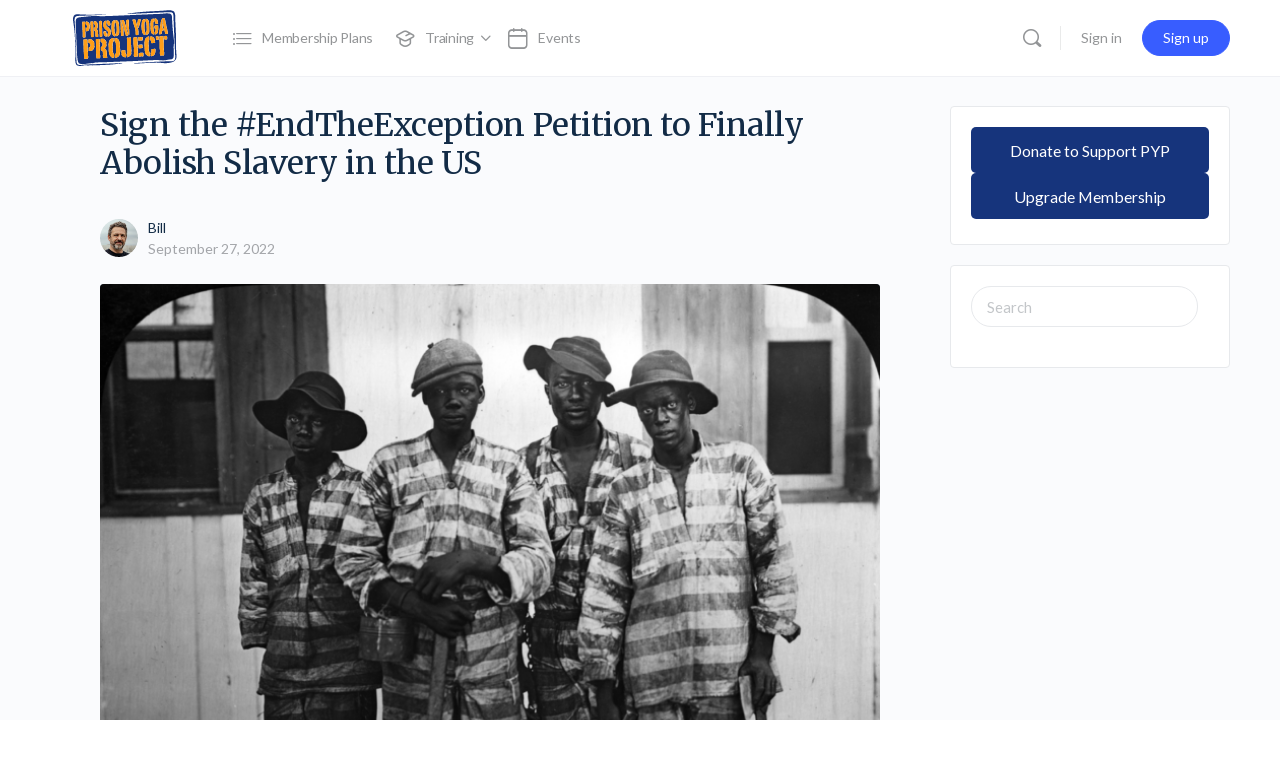

--- FILE ---
content_type: text/css
request_url: https://community.prisonyoga.org/wp-content/plugins/wpforo/themes/2022/integration/buddypress/style.css?ver=2.4.13
body_size: 733
content:
/*
* wpForo Style for BuddyPress Integration
* @since: 1.4.8
* @package: Classic
*/

#buddypress .wpforo-activity { padding: 20px;}
#buddypress .wpforo-activity table,
#buddypress .wpforo-activity td,
#buddypress .wpforo-activity th,
#buddypress .wpforo-activity td a,
#buddypress .wpforo-activity td a,
#buddypress .wpforo-activity th p,
#buddypress .wpforo-activity td p{margin: 0;padding: 0;border: 0; vertical-align: baseline; font-size: 14px;}
#buddypress .wpforo-activity td .dashicons-admin-comments,
#buddypress .wpforo-activity td .dashicons-format-chat,
#buddypress .wpforo-activity td .dashicons-thumbs-up,
#buddypress .wpforo-activity td .dashicons-category{font-size: 24px; line-height: 20px; color: #888888; vertical-align: middle; margin: 0px 7px 0px 0px;}
#buddypress .wpforo-activity td .dashicons-thumbs-up{line-height: 14px;}
#buddypress .wpforo-activity td .dashicons-category{line-height: 15px;}
#buddypress .wpforo-activity table{ padding-top: 10px; }
#buddypress .wpforo-activity table td{ padding: 15px 10px 10px 10px; border-bottom: 1px solid #ddd; font-size: 14px; line-height: 18px;}
#buddypress .wpforo-activity table td:first-child{padding-left:20px;}
#buddypress .wpforo-activity table td:last-child{padding-right:20px;}
#buddypress .wpforo-activity tr:nth-child(even) {background-color: transparent}
#buddypress .wpforo-activity tr:nth-child(odd) {background-color: #F9F9F9;}
#buddypress .wpforo-activity .wpf-item-title{font-size:17px}
#buddypress .wpforo-activity .wpf-activity-title p{ margin: 7px 0px 3px 0px;}
#buddypress .wpforo-activity .wpf-activity-foot{ text-align: right; border-bottom: 1px solid #ddd; display: inline-block; float: right;}
#buddypress .wpforo-activity .wpf-activity-posts{font-size: 14px; text-transform: lowercase;}
#buddypress .wpforo-activity .wpf-activity-date{font-size: 14px; text-transform: lowercase; text-align: right;}
#buddypress .wpforo-activity .wpf-activity-unsb{text-align: right;}
#buddypress .wpforo-activity .wpf-post-excerpt{ width: 100%; font-size: 12px; line-height: 18px; padding: 5px 0px;}
#buddypress .wpforo-activity .wpf-activity-users{ vertical-align: middle;}
#buddypress .wpforo-activity .wpf-activity-users a{display: inline-block;}
#buddypress .wpforo-activity .wpf-activity-users img{ max-width: 30px; margin-right: 5px; line-height: 26px; background-color: #ffffff; padding: 1px; border: 1px solid #cccccc;}
#buddypress .wpforo-activity .wpf-activity-users span{ display: inline-block; line-height: 16px; }
#buddypress #wpforo-topics.wpforo-activity .wpf-activity-title{ width: 50%;}
#buddypress #wpforo-posts.wpforo-activity .wpf-activity-title{ width: 60%;}
#buddypress #wpforo-liked-posts.wpforo-activity .wpf-activity-title{ width: 60%;}
#buddypress #wpforo-topics.wpforo-activity table td{ vertical-align: middle;}
#buddypress .wpforo-activity .wpf-navi {margin:15px 0px;}
#buddypress .wpforo-activity .wpf-navi.wpf-navi-topic-top{margin-top:-25px;}
#buddypress .wpforo-activity .wpf-navi.wpf-navi-post-top{margin-top:-25px;}
#buddypress .wpforo-activity .wpf-navi .wpf-navi-wrap{white-space:nowrap; text-align:right;}
#buddypress .wpforo-activity .wpf-navi .wpf-navi-wrap .wpf-page-info{font-size:14px; line-height:16px; font-weight:normal; padding-right:5px;}
#buddypress .wpforo-activity .wpf-navi .wpf-navi-wrap .wpf-prev-button{padding:4px 15px; color:#fff; font-size:14px; cursor:pointer; line-height: 16px; background-color: #888888;}
#buddypress .wpforo-activity .wpf-navi .wpf-navi-wrap .wpf-next-button{padding:4px 15px; color:#fff; font-size:14px; cursor:pointer; line-height: 16px; background-color: #888888;}
#buddypress .wpforo-activity .wpf-navi .wpf-navi-wrap i.fa-chevron-left{font-size:10px;}
#buddypress .wpforo-activity .wpf-navi .wpf-navi-wrap i.fa-chevron-right{font-size:10px;}
#buddypress .wpforo-activity .wpf-navi select.wpf-navi-dropdown {appearance: none; width: auto; -webkit-appearance: none; -moz-appearance: none; font-size: 15px; line-height: 20px; padding: 2px 10px !important; margin: 0px 1px 0px 2px; cursor: pointer; border: 1px solid #999;}
#buddypress .wpforo-activity i{ display: inline-block; -webkit-font-smoothing: antialiased; font-family: dashicons; text-decoration: inherit; font-weight: 400; font-style: normal; -moz-transition: color .1s ease-in 0; -webkit-transition: color .1s ease-in 0; text-align: center;}
#buddypress .wpforo-activity i.fas.fa-chevron-left:before{content: "\f341";}
#buddypress .wpforo-activity i.fas.fa-chevron-right:before{content: "\f345";}
@media screen and (max-width:800px) {
    #buddypress .wpforo-activity th{display:block; text-align: left!important; padding: 10px!important; float: none; box-sizing: border-box; width: 100% !important; max-width: 100% !important; border-bottom: none!important;}
    #buddypress .wpforo-activity td{display:block; text-align: left!important; padding: 10px!important;float: none; box-sizing: border-box; width: 100% !important; max-width: 100% !important; border-bottom: none!important;}
    #buddypress .wpforo-activity table tr td:first-child{ padding-top:20px!important;}
    #buddypress .wpforo-activity table tr td:last-child{ border-bottom: 1px solid #cccccc!important;}
}

--- FILE ---
content_type: image/svg+xml
request_url: https://community.prisonyoga.org/wp-content/uploads/2020/05/logo-accent.svg
body_size: 21745
content:
<svg viewBox="0 0 112 60" xmlns="http://www.w3.org/2000/svg"><g fill="none" fill-rule="evenodd"><g fill="#16347c"><path d="m111.089523 49.9164238c-.247351.2076159-.126953.4958941-.148609.7454305-.174239 1.9980795-1.129868 3.473245-2.88298 4.4572848-1.947616 1.0929139-4.07702 1.5039735-6.259073 1.7167549-2.3421855.2286755-4.6732451.1982782-7.0142385-.1480132-2.7196689-.4021192-5.4691391-.3208609-8.2122516-.2650331-4.1022517.0834437-8.1905961.4150331-12.2849007.6387417-2.9388079.1605298-5.8809934.3023841-8.8621192.1629139.3514569-.3449007.773245-.3333775 1.1807285-.3514569 5.2875496-.2350332 10.5540397-.7837749 15.8403973-1.0533775 4.2268212-.2153643 8.4532451-.4345033 12.6816557-.6200663 3.4341059-.1509933 6.8656295-.3747019 10.3060925-.3198675.495497.0077483.988411-.0407285 1.479934-.1343046 1.489669-.284106 2.177285-.9327815 2.50649-2.4244371.21596-.9786755.169272-1.9716557.125166-2.9604636-.356027-8.0225166-.697351-16.0456291-1.087153-24.0663576-.306556-6.3071523-.547947-12.6164901-.781192-18.92622518-.020662-.56086093-.078278-1.12390728-.168477-1.67761589-.225695-1.38834438-1.149337-2.17966888-2.550397-2.30403974-2.716291-.24099338-5.4154967.04529801-8.122053.19013245-3.6987417.1978808-7.4008609.33397351-11.1015894.49748344-7.4006622.32622517-14.8023178.63675497-22.2015894.99238411-1.6515894.07927152-3.2968212.24834437-5.1286092.11503311.8249006-.4507947 1.599139-.38225165 2.3135761-.50562914 4.6649007-.80503311 9.3689404-1.28165562 14.0854967-1.67880794 5.6703974-.4776159 11.3451656-.82827815 17.0328477-.99695364 3.4045033-.10092716 6.7895364-.49649007 10.1833115-.76192053 1.623576-.12695365 3.250132.04708609 4.779934.60337748 1.110794.40370861 1.933708 1.21549669 2.332847 2.39125828.346292 1.01920529.431325 2.07278145.433113 3.13172185.00596 3.73251654.236424 7.45688744.397947 11.18344374.200463 4.621788.525894 9.2388079.557483 13.8665563.024437 3.5731788-.054636 7.147947.005563 10.7203311.038146 2.2694702.226689 4.5377483.562649 6.7883444z"/><path d="m91.9598344 31.760702c.1086755-1.2872186.1317219-2.4528477-.3284106-3.6478808-.9053642.3131126-1.9007284-.2145695-2.7921854.4066887.0824503 1.1278808.1627152 2.2269537.2435762 3.3333775.9896026.2495364 1.8830463-.0041722 2.8770198-.0921854zm8.7784766-4.1231126c-.618477.2763576-1.191258.1384768-1.7729799.0754967-.825894-.0892053-1.1729801.2874834-1.012053 1.1074172.10351.5280795.0878146 1.0382782.0333775 1.5641722-.0393377.3798675-.1374834.787947.2336424 1.2093377.8676159-.0137086 1.809338.2036424 2.749868-.2827152.095364-1.208543.190132-2.4049669-.231855-3.6737086zm-60.688609-11.2925166c.1954967-1.5558278-.1617219-3.1148344-.8837086-4.1894702-.4243709-.6309933-1.0577484-.8678145-1.754702-.9750993-.4118543-.0633775-.8012583.0109272-.9884106.5328477.1972848.5525165.3214569 1.1529139.1589404 1.7896689-.0941722.368543.0574172.7203973.2421854 1.0382781.3476821.5976159.6631788 1.2037748.6119206 1.9724503.9186754-.0097351 1.7664238.1682782 2.6137748-.1686755zm-7.2212583 6.7277484c-.1440397 1.1088079.0429139 2.2317218.3552318 3.3480795.3864238 1.380596 1.6929139 2.2025165 3.1827815 1.9515894v-2.8162252c-.9160928-.6282119-.7162252-1.6847682-.7742385-2.6763576-.7788079 0-1.4654304-.0057616-2.1518543.0033775-.1919205.0025827-.4013245-.0216557-.6119205.1895364zm37.5051656 14.3805298c.0919867 1.2071523-.0832451 2.354106.1448344 3.4807947 1.455894.1484106 2.7766888-.0427152 4.2554305-.2759603-.3913908-1.1980132-.050861-2.3868874-.2598676-3.6019867-1.4072185.1513907-2.7721192-.2423841-4.1403973.3971523zm4.403245-4.9601325c-.03-1.2268211.0480795-2.3656291-.083245-3.444437-.7519868-.5501325-1.3416557.0524503-1.9686755.0796688-.6997351.0301987-1.3331126-.3862251-2.0121855-.2580794-.3901986.3083443-.8725827.6170861-.67649 1.1245033.3135099.8119867.1748344 1.5961589-.01351 2.5698675 1.6285431.2634437 3.1571524.0778808 4.754106-.0715232zm16.372649-17.7901986c.2680133-.4825828.2342384-.9127153.0890066-1.2572186-.2469536-.585894-.2686092-1.1902649-.3649669-1.7956291-.2042384-1.2830464-.9578145-2.13913909-2.183841-2.57344372-.3943709-.13986755-.7833775-.15635762-1.1157616.14423841-.307947.27794702-.353245.63198675-.1855629.99536421.1343046.2910596.1019205.5674172.053841.8678146-.0637748.3977483.007351.7831788.2147683 1.1443709.443245.7720529.7692715 1.5880132.7935099 2.4520529.9478808.5046358 1.8095364.0045696 2.6990066.0224504zm-16.0611258 31.0325165c-1.1682119.1360927-2.4208609.1742384-3.6731126.2191391-.5109934.0182781-.7853642.3009934-.816755.8080132-.0202649.3296027-.0484768.6711259.0804636.9798676.1215894.292053.1190066.5523179.0419205.8592715-.2801324 1.1103974.1933113 1.6116556 1.2880133 1.2790729.8743708-.2656292 1.6861589-.3971524 2.5968874-.1186093.7152318.2189404 1.1459603-.2437748 1.0275497-.9860265-.1100663-.6898013-.1943047-1.3696689-.0707285-2.0652318.0603973-.3401324.0212583-.6635761-.4742384-.9754967zm-2.4733113-35.93960263c-.5241059.17900663-1.0708609.12198676-1.6275496.0762914-.8352318-.06854305-1.3277484.30496693-1.3356954 1.08874173-.0091391.9143046-.2698013 1.7401987-.5703974 2.5803973-.2215231.6186755-.4950993 1.3366888-.1813907 1.9249669.5376159 1.0076821.5507285 2.1494702 1.0019205 3.1601325.0959603.2141722-.0099337.5554967.3468875.6508609.338543-.3009934.4490066-.7066887.5469536-1.1219205.2328477-.9854305.4134437-1.9792053.7662914-2.9409934.1756291-.4786093.3653642-.9947682.4150331-1.5075497.09-.9294039.261457-1.8150993.7118543-2.6465563.2086093-.3852318.2382119-.8169536-.0739073-1.26437083zm15.4442384 25.33092713c.112053-.3977483.052649-.7674834-.0063576-1.1133775-.2811258-1.6537748-.2046357-3.3862251-1.7125828-4.6682781-1.0565563-.8982119-2.1466887-1.1189404-3.3842384-1.0688742-.3248344.4370861-.2892715.8256954-.1482119 1.2043709.1190066.3192715.2336424.6675497.1056954.9627814-.3415232.7881457.0013907 1.3869537.4066887 2.0119868.3369537.5193377.6470861 1.028543.4716556 1.7401987-.2487417 1.0082781.2640398 1.4934437 1.311457 1.3108609.6560265-.1142384 1.3078808-.1619205 1.9698675-.1182119.3327815.0218543.6621855.0190728.9860265-.261457zm.0313908-8.9549006c1.7930463-.0631788 3.0892053-1.4318543 3.1607284-3.3421192.0123179-.3278146-.0733112-.6844371.028212-.9790729.5813245-1.6903311.0731125-3.3951656.1122516-5.0902649.0009934-.0468874-.083245-.0959603-.1988742-.2207285-1.1733774.0568212-2.4194702.0003974-3.6981457.2449669-.3415231.9629802.1315232 1.8890066.014106 2.7723179.3180795.285298.7315232.044702 1.0841722.5080132.209404.912914.1869536 1.9633113-.3715232 2.960861-.1611258.2878808-.4293377.5582781-.3162914.9.1945033.5880794.2006623 1.1483443-.0077483 1.7300662-.0659603.1843709-.0095364.3959603.1931126.5159603zm-31.1600663 24.2948344c.2934437-2.2343046.2286755-2.7149007-.6206622-4.6841722-.1730464-.4015232-.2678146-.8060265-.1297351-1.2504636.1275497-.4090728.2237086-.8342384-.1370861-1.335298-1.3295364-.1239735-2.7131126-.1631126-4.0905298.1945033-.0286093 1.0043047-.1247682 1.8977484.2566887 2.7474835.1130464.2517218.157351.5080132.0325828.765894-.2791391.5775497-.0665563 1.0895364.194702 1.6013245.7410596 1.4515232 2.1586093 1.8093378 3.5562914 2.174106.3045695.0794702.6631788.0202649.9377483-.2133775zm27.7954967-8.783245c-.5640397.3850331-.8431788.9095364-.5896688 1.4084106.4631125.9109271.068543 1.5633774-.4094702 2.2563576-.3697351.5364238-.5686093 1.0950993-.2598676 1.75649.2018543.4331126.0953642.8986093-.0061589 1.3571524-.1732451.7813907.1706622 1.2309933.9139072 1.0233774 1.3833775-.3864238 2.7617881-.8066225 3.3971524-2.3696026.7156291-1.7606623.7954967-3.5578808.6564238-5.4464901-1.2681457-.279139-2.4739073.2529139-3.7023179.0143047zm-71.1278145-21.6323841c.7056953.8318543-.0158941 1.8057616.4974834 2.5807947.667947.10649 1.2504636.0727152 1.8270199-.1174173.3206622-.105894.6711258-.2280794.8133775-.5223178.4686754-.9709272 1.133841-1.8862252 1.1690066-3.0087418.0349669-1.1193377-.0278146-2.2420529-.0500662-3.3631788-.0331789-1.665894-1.1286755-2.5231788-2.4701325-3.1384768-.6143046-.2819205-1.2810596-.3208609-1.8099338.3228477.1543709.8996026-.1758278 1.844702.2751656 2.7433113.9987417.3629801 1.2101324 1.2445033 1.2504636 2.1437086.044702.9943708-.5080133 1.7366225-1.5023841 2.3594702zm46.8510596 6.7666887c.1450331-4.777351-.7466226-9.435298-.4019206-14.1252318.0240398-.3270199-.0061589-.6619867-.045894-.9890066-.0472848-.3884106-.1321192-.772053-.2131788-1.2290066-.8403974-.0445033-1.6444371.0109271-2.3737749.1776159-.3872185.3802649-.3818543.8020529-.2892715 1.1771523.3544371 1.4392053.2421855 2.8907285.1700663 4.3404636-.0635762 1.2802649.1509933 2.4931788.7060927 3.6506622.4154304.8660265.6534437 1.7918543.863841 2.7244371.2171523.9639735.411457 1.9337086.6558278 2.8905298.1275497.4992715.2370199 1.0396689.928212 1.3823841zm-6.5705961.9431126c.4978808-.4128477.4885431-.8658278.4201987-1.2786755-.277351-1.6770199-.1164238-3.3621854-.1364901-5.0431788-.0129139-1.0700662-.1986755-2.0785431-.6303973-3.0705298-.5189404-1.192649-.4050993-2.6012583-1.2095364-3.7094702-.0174835-.0240398-.022053-.0657616-.0168874-.0963576.1823841-1.0664901-.4994702-1.9611259-.5896689-2.9735762-.0381457-.428543-.3184768-.5821192-.696159-.6389404-.2636423.441457-.1480132.8376159-.0228476 1.2009934.1988741.5783444.2648344 1.1676159.1788079 1.7568874-.3071523 2.1013907.4601325 4.1966225.0196689 6.2976159-.0309934.1484106.037947.3262252.0884106.4813907.2193377.6731126.2821192 1.3438411.0963576 2.0423841-.074702.2807285-.1128477.6091391-.0423179.884106.2831126 1.1058278.2324503 2.2225828.1887417 3.3417218-.0160927.4090729.1368874.7031126.6445033.8944371.4875497-.3174834 1.1072186-.2310596 1.7076159-.0888079zm41.1548345-2.0318543c.3401324-1.1940398.249139-2.4530464.7043046-3.5608609.5201325-.3476822 1.1602649-.0371524 1.6943046-.4424504-.1611258-.7478145-.3258278-1.5129139-.4764238-2.212649-.232053-.2586755-.5648344-.2149669-.7454305-.5463576.0609934-1.544106.1225828-3.1629139-.173245-4.7698013-.2874834-1.5615894-.5690066-3.1223841-1.2337748-4.61503314-.9166888 5.39384104-1.7596689 10.77337744-2.4462914 16.25562914.9615894.0745033 1.8015894.0331788 2.6765563-.1084768zm-35.7500663 1.6486093c.0329802-1.3223842-.3180794-2.4522517-.7031125-3.5719868-.3423179-.9949669-.8117881-1.9571523-1.0484106-2.9749669-.3731126-1.604702-.7891391-3.1956954-1.2544371-4.7737748-.5199338-1.7634437-1.0768212-3.516159-1.6184106-5.2768212-.8344371-.1541722-1.6031126.0576159-2.3725828.0139073-.3121192.5519205-.1150331 1.0114569.0651656 1.4682119.1684768.4277483.48.8469536.494702 1.2776821.0309933.9248344.3943708 1.7294702.7174172 2.5509934.3506622.892053.6383443 1.7912583.7960927 2.7417218.1555629.936755.3027814 1.8804636.8229139 2.7248345.1978808.3214569.2284768.7492053.3204636 1.1322516.2068212.8622517.2489404 1.7757616.6794702 2.5674835.2270861.4176159.4249669.7984768.3657616 1.2939735-.0681457.5666225.264437.8449669.7889404.9421192.6296026.1166225 1.2377483-.0101325 1.9460264-.1156291zm-31.0309271-15.3991391c.053245 5.5835761.3103311 11.1045695.5910596 16.6778146.9160927-.0329802 1.7038411.1005298 2.4188742-.2358279.2992053-.4635099.2735761-.9355629.2298675-1.3895364-.1229801-1.2794702-.1237748-2.5553642-.1281457-3.8417881-.0109271-3.2670198-.2115894-6.5336424-.3512583-9.8000662-.0234437-.5493377-.1221854-1.0954967-.1845695-1.628543-.9075497-.2705961-1.7006622-.230861-2.5758278.217947zm-6.1515894 16.7451655c.1478146-5.4892053-.3069537-11.0098013-.5443709-16.5220529h-2.4872185c-.4009272.6898013-.2854967 1.3968874-.2362252 2.0771523.2340398 3.2360265.3621855 6.4754304.4045033 9.719404.0170861 1.3235761.0707285 2.6469536.1289404 3.9695364.015298.3480794-.0745033.7337086.2223179 1.0396689.5582782.0822516 1.1197351.0401324 1.68.0141059.2298676-.0107285.464106-.0301987.832053-.2978146zm56.5539735-2.0245033c1.0066887-.1031125 1.7566887-.5318543 2.3390066-1.2598013.645298-.8068212.898808-1.7612583.9246358-2.768543.0741059-2.878212-.2523179-5.7450994-.2711921-8.6231126-.0097351-1.4745696-.3536424-2.8978808-1.6037086-3.8970199-.58649-.46887416-1.1904636-.92761588-2.0401987-.62801323-.0524503.74582783-.1229801 1.43225163-.1392715 2.12006623-.0077483.3218543.0069537.6693377.2272848.9472848.6971523.879139.810596 1.9297351.8602649 2.9896688.0856291 1.8164901.1380795 3.6347682.2211258 5.4512583.0250331.5449669-.075894 1.0635099-.3117218 1.536755-.6564239 1.3172185-.6633775 2.6566887-.2062252 4.1314569zm-32.2601325 1.3527815c1.580265-.1221854 2.9354305-1.3160265 3.1074835-2.8881457.1503973-1.3736424.3770861-2.7615894.1855629-4.1515232-.1722516-1.2506622-.1660927-2.5056953-.2004636-3.7615232-.0252318-.9246357-.067947-1.8512582-.1617218-2.7707284-.1964901-1.926755-1.2619868-3.2485431-2.8645033-3.6206623-.290861-.0675497-.5876822-.1591391-.8763577.2356291 0 .5018544.0059603 1.0943047-.0019867 1.686755-.0063576.4728477.0490728.9256292.3474834 1.3140397.4160265.5413908.5564901 1.1733775.6874173 1.8301987.1829801.9156954.1945033 1.844106.2499337 2.7631788.1349007 2.2370861.3149007 4.4797351-.6178808 6.6413245-.367351.8513245-.4329139 1.8023841.1450331 2.721457zm-36.43231783-15.3347682c.12397353 2.6382119.28132453 5.1450993.34867553 7.6545695.0707284 2.638808.4780132 5.2708609.1758278 7.9186093-.0456954.4013245.0192715.7909271.3896026 1.1284768.7974835.0278146 1.6392716.1521854 2.4907947-.1545695.0158941-2.2432451.036755-4.4221192-.0701324-6.6025828-.1517881-3.1015232-.4484106-6.1990729-.3021854-9.3105298.0176821-.3737086.0200662-.7360927-.4915232-.9943709-.6792716.5721855-1.627351-.0580132-2.54105963.3603974zm35.51284773 15.2131788c0-.2245033-.0246358-.4235762.0041721-.6145033.1509934-1.0056954.1239735-1.956755-.5203311-2.8337086-.2894702-.3939735-.3343709-.9194702-.3961589-1.4143709-.329404-2.6380132-.2217219-5.2778146-.0449007-7.9180132.0107285-.1615232.0081457-.3528477.0917881-.4758279.7915232-1.1652317.3995364-2.4043708.3105298-3.6174834-.6115232-.2407947-1.1040397-.0578146-1.5345695.2658278-.9546358.7176159-1.632914 1.626159-1.7890729 2.8511921-.3786755 2.9658278-.3462914 5.9362251.0188742 8.8956953.1072847.8696027.3756953 1.7312583.5854967 2.5889404.2308609.944106.8644371 1.6956954 1.6992715 2.2337086.4694702.3025828.9639735.4170199 1.5749007.0385431zm32.183841-1.3078808c.0856291-1.2572186.3413245-2.5029139-.4887417-3.6292053-.1627152-.2205298-.1897351-.5610596-.2245033-.8529139-.3041722-2.5305298-.4905298-5.0686093-.3754967-7.6190066.0174834-.3905961.038543-.85351.2469536-1.1507285.8698014-1.2403311.4913245-2.5106623.2733775-3.79013246-.5753642-.11701987-.983841.04390728-1.4368212.32503311-1.0223841.63476825-1.4801324 1.60231785-1.6768212 2.68867545-.6615894 3.6542385-.5076159 7.2959603.2374172 10.9301325.2252981 1.0992715.839404 1.898543 1.5671524 2.6807285.549139.5904635 1.1461589.6953642 1.8774834.4174172zm8.9942384-17.53529802c-1.0623179.09437086-1.8884106.43331126-2.4909934 1.28105962-.5177483.7287417-.7643046 1.5196689-.7794039 2.4041722-.006755.3947682-.0051656.8068212-.1148345 1.1795364-.2610596.8868874-.1980794 1.7610596-.0401324 2.6469536.1452318.8149669.2737748 1.6339073.0341722 2.4544371-.0862252.2954305-.0164901.5902649-.028212.8839073-.0508609 1.2725166.4611259 2.4468874.6194702 3.6870199.1923179 1.507351 1.7525166 2.6610596 3.3204636 2.6058278.0852318-1.1560927.4156292-2.3185431-.3433112-3.4201987-.2209272-.3208609-.3123179-.7235761-.3590067-1.1203311-.2984106-2.5301325-.4011258-5.0711921-.3415231-7.6154305.0135099-.577947.1333112-1.1811258.5318543-1.6730463.2161589-.2668212.2483443-.6.2477483-.9379471-.0013907-.757947-.0403311-1.51052976-.2562914-2.37596022zm-16.66649 17.71311262c.2537086-.2338411.25649-.4839735.2497351-.7031126-.0494702-1.6156292.0397351-3.2346358-.1581457-4.8470861-.1470199-1.198808-.7901325-2.2269537-1.0845696-3.3760927-.6172847-2.4109272-1.2866225-4.8085431-1.9309271-7.2123179-.0450994-.1684768-.1297351-.299404-.3286093-.4571523-.8459603-.1905298-1.7564901-.0443047-2.6507285.0286092-.2898675.6890067-.2775496.6842385-.0681457 1.2284106.1406623.3657616.3836424.6810596.4440398 1.0895365.2602649 1.7620529.8894702 3.4388741 1.4996026 5.0821192.7690729 2.0721854 1.3649007 4.117947 1.267351 6.3407284-.0419205.9530464-.0045695 1.9066888.3081457 2.8817881.8411921.1196027 1.6782119.0687417 2.4522517-.0554304zm25.8480794-18.02900666c-.4035099.45655629-.1859602.78536424-.1668874 1.0986755.1106623 1.81708606.832053 3.50463576 1.1117881 5.29807946.3955629 2.5380795 1.1958278 5.0048344 1.5854305 7.5524503.1551655 1.0144371.338543 2.0147682.9284105 2.9282782.8300661-.0596027 1.7068211.2125828 2.4452981-.3331788.155166-.5904636.150199-1.1237086-.040729-1.6263576-.403509-1.0625166-.494702-2.1858279-.701324-3.2870861-.091192-.4855629-.093576-1.0227815-.314901-1.4425828-.513576-.974106-.545761-2.0262914-.6884103-3.0681457-.1201987-.8799338-.1627152-1.7825166-.6719205-2.5639073-.0683444-.105298-.1257616-.254702-.1090729-.3721192.1706623-1.1960265-.4400662-2.2486093-.6059602-3.38165563-.0788742-.53662252-.4037086-.80602649-.9522517-.80324503-.6252318.00357616-1.2502649.0007947-1.8194702.0007947zm-70.5041722 11.65092716c1.1783444-1.1431788 1.1884769-1.1698013 1.17-2.9409934-.0047682-.4631126-.0782781-.9397351.0047683-1.386755.240596-1.2931788-.3057616-2.3080132-1.0315232-3.2854966-.615298-.8290729-2.1959603-1.0823841-3.1049007-.4768212 0 .3886092.0129139.7823841-.0023841 1.1751655-.0514569 1.3259603-.0552318 1.3259603 1.0631126 2.0880795.3331788 1.3092715.803841 2.6654305-.6721192 3.6651656-.2823179 1.3974834-.2791391 1.9601324.0107285 2.8486092 1.2357615.8066225 1.357947 1.0378808 1.3549668 2.5996689-.0013907.7937086-.0129139 1.5876159-.0141059 2.3813245-.0009934.6035762.120596 1.1753642.4970861 1.7487417.8155629-.0359602 1.6690728.1577484 2.4554304-.1877483.1682782-.306755.082053-.5717881.066755-.8300662-.0733112-1.2544371-.2012583-2.5078808-.2177483-3.7629139-.0182782-1.378212-.2310596-2.6322517-1.4793378-3.4688742-.0490728-.0327815-.068543-.1098676-.1007285-.1670861zm10.4686093-9.1056954c-1.6166225.1315232-2.4333775 1.0841722-2.9312583 2.4075497-.3113245.8274834-.2022516 1.6956954-.2203311 2.5521854-.0303973 1.4382119.5084106 2.6346358 1.5019868 3.6474835.8340397.8503311 1.6547682 1.7250993 2.6366225 2.401192 1.0164238.7001325 1.170596 1.6176159.6019867 2.6850994-.5948344 1.1163576-.045298 2.2289404-.3723178 3.3007947 1.3223841.2276821 2.3378145-.3011921 2.9346357-1.4701987.4122517-.8070199.6576159-1.6943046.5928477-2.5796027-.1186093-1.6215894.1452318-3.4186092-1.581457-4.4888741-.0248344-.015298-.0435099-.0532451-.0500662-.0840398-.1404636-.6645695-.7384768-.8908609-1.1982119-1.2466887-.5481457-.4243709-1.1213245-.8145695-1.597351-1.3289404-.435894-.4708609-.6071523-.9890066-.4660927-1.6271523.1281457-.5797351.2336424-1.1672186.3031788-1.7566888.0919868-.7801986.1891391-1.5697351-.1541722-2.4121192zm-19.343841 23.5845696c1.493245.3745033 2.303245 1.2665563 2.3998013 2.6018543.0983443 1.357351-.4851656 2.4105298-1.95 2.8233775.1112583 1.1606622.1017218 2.2595364-.0518543 3.3766887 1.313245.1972848 2.4810596.2203311 3.6262251-.2183444 1.0454305-.4005298 1.4092053-1.4793377 1.949404-2.2595364.5980133-.8636424.6766888-2.1311921.4400662-3.2568874-.0846357-.4025166-.0580132-.7591391-.0419205-1.1503311.0639735-1.5528477.2147682-3.1627153-1.5435099-4.027351-.0534437-.0262252-.0866225-.0959603-.1257616-.1480133-1.2176821-1.6094702-2.8190066-1.5542384-4.5745033-1.102053-.2266888 1.1105961.3097351 2.1695365-.127947 3.3605961zm12.481788 16.8075496c.5862914-1.0776159.4535762-2.0984106.2352318-3.0939735-.1082781-.4925165-.1372847-.9570198-.1140397-1.4550993.0882119-1.8834437.1678808-3.7698676-.3250331-5.6227152-.0488742-.1831789-.0268212-.3929802-.0027815-.5860928.2171523-1.7467549.2924503-3.4907284-.1070861-5.2227814-.0842384-.3653643-.0601987-.7176159-.0230463-1.0821855.0939735-.9220529.1849669-1.8486754.0866225-2.7743046-.0810596-.7637086-.4740398-1.0768212-1.1978146-.9228477-.5960265.126755-1.1841059.0798676-1.7781457.0784769-.3848344-.0009934-.8008609-.1070861-1.1499338.2777483.3870199 6.7865563.1428477 13.6259603.6309934 20.4037748zm52.7610596-23.212649c-.5539073-.0617881-1.0090728-.1623179-1.3875496.0756954-1.3088742.8233112-2.7176822 1.6259603-3.0345696 3.300596-.2431788 1.2842384-.6395364 2.5525828-.5568874 3.8966225.21 3.4180133-.0331788 6.8652318.8266888 10.2405298.2928476 1.1491391.9097351 2.0554967 1.854437 2.5670861.6125166.3317881 1.2886093.606755 1.9144371.9580133.3921855.2203311.7607285.1523841 1.065298-.1748345.3001987-1.897351.1019206-3.2787417-1.2472847-6.5825165.3212582-1.2351656.150596-2.4856292.1050993-3.7400662-.0745033-2.0489404-.5388079-4.1294702.276755-6.1301325.2902649-.712649.5235099-1.4066225.4056953-2.1842384-.1082781-.7134437-.2366225-1.424702-.2221192-2.226755zm-23.5619205 22.0239735c.2096027.0123179.3409272.0341722.4702649.0252318.4555629-.0313907.7378808-.4509934 1.1401987-.5541059 1.229404-.3152981 1.8701324-1.2790729 2.5382781-2.2118543.4511921-.6301987.502053-1.3503974.292649-2.0813245-.0629801-.2201325-.1994702-.4130464-.0901986-.6572186.3103311-.6929801.2386092-1.432053.1813907-2.1470861-.3319868-4.1527152-.4887417-8.3096026-.4043047-12.4754304.0051656-.2582782.051457-.5290729-.0603973-.7301325-.3770861-.4927152-.802649-.4496026-1.2766887-.270596-.5932451.2239073-1.1839073.3037748-1.8333775.1229801-.9359603-.2606622-1.1725828-.0313907-1.2089404.9494702-.0357616.9603974.194702 1.9164239.1694702 2.8557616-.0689404 2.5468212.1382781 5.0884768.0544371 7.6327152-.0240398.7291391.0027814 1.462053.2018543 2.1643709.3580132 1.2635762.2390066 2.4689404-.3462914 3.6317881-.216159.4299337-.2902649.8825165-.2362252 1.3460265.0909934.7815894.1756291 1.5665563.4078808 2.3994039zm-14.6725828-20.3034437c-.472053-.3214569-.9629801-.2652318-1.4580794.0202649-.3143047.1811921-.612914.4198014-.952053.5217219-.7976821.239404-1.2391391.8171523-1.6418543 1.4850993-.5721855.9484768-.8060265 1.9827815-.9556292 3.0639735-.0947682.6844371-.353841 1.3585431-.25649 2.054106.4418543 3.1613245-.1774173 6.3866225.7593377 9.5407947.48 1.6154305 1.2524503 2.8662914 2.5762252 3.7998675.8318543.5864901 1.7781457.5992053 2.7623841.2640398.0949669-1.0585431-.1817881-2.069404-.0462914-3.0754967-.7668874-.8231126-1.1475497-1.7874835-1.3299338-2.8529801-.2582781-1.5079471-.2886755-3.0262252-.2843046-4.5490729.0029801-1.0259603.090596-2.0652318-.0415232-3.074702-.1698675-1.3005298.0828477-2.4454967.7891391-3.5197351.2622516-.3989404.4295364-.8119867.2729801-1.305894-.142649-.450596-.1007285-.9178808-.061192-1.38.0282119-.3296027.0820529-.6592053-.1327153-.9919868zm21.8487417-1.0780132c-.4424503.4839735-.4788079 1.0112583-.4674834 1.5417218.0419205 1.9184106.0969536 3.8364239.1444371 5.7546358.0506622 2.0407947.6927814 4.0382781.4049006 6.1078808-.1229801.8837086-.0896026 1.7862914.028212 2.6745695.0907947.681457.0874172 1.3329139-.0709272 2.0195365-.2165563.9393377-.0095364 1.8866225.2016556 2.7760927.3745034.187351.7054967.1877483 1.0311259.1178145.7418543-.1601324 1.4670198-.3359602 2.2476159-.1748344.4271523.0882119.7213907-.247351.915894-.6276159-.480596-3.3431126.3357616-6.7468212-.4857616-10.072649.4553643-3.3669536-.1398675-6.6945695-.3117218-10.1048344-1.2341722-.020861-2.4109272.3188741-3.6379471-.0123179zm-20.6773509 1.0784106c.1259602.8175496-.0892053 1.6295364-.0774835 2.4530463.006755.4529802.0945695.8266888.4662914 1.1366226.9806622.8175496 1.109404 2.0698013 1.0982781 3.135894-.0230463 2.2559603.1307285 4.4938411.254106 6.7380795.0693378 1.2625827-.0617881 2.4760927-.8934437 3.51-.1877483.2334437-.4225828.4756291-.366755.7863576.157351.8809271.1929139 1.7584768.0862252 2.6463576-.0129139.1084768.1007285.232053.1631126.3641722.1370861.0329801.2612583.0854304.3870198.0896026 2.3121855.0739073 4.6360928-2.2374834 4.5840398-4.5514569-.0095364-.4257616-.0987417-.8606623.1158278-1.266755.3770861-.7128477.3584106-1.4837086.2193377-2.2299338-.2368211-1.2729139.0105298-2.5859602-.3641721-3.8455629-.0605961-.2036424-.0009934-.4654967.0663576-.6804636.2370198-.7571523.1595364-1.4972185-.0286093-2.2488079-.2082119-.8310596-.3872185-1.6698676-.5658278-2.5080795-.4337086-2.0390066-1.7775497-3.3645695-3.809404-3.7776159-.48-.0977483-.9121192-.074702-1.3349006.2485431zm53.0678145 18.4150331c.1535762-1.2665563.1386755-2.4850331.0365563-3.704106-.1686755-2.01-.3313907-4.0174172-.3450993-6.0387417-.0190729-2.8444371-.1134437-5.6884768-.1877484-8.5321192-.0212582-.8175497-.0907947-1.6327152-.2862914-2.3964238-.7350993-.3198676-1.2707284.2165563-1.8796688.247947-.6540398.0335761-1.2876159-.3486755-1.9478146-.1088742-.375894.329404-.4581457.7152318-.2654305 1.1658278.2570861.6021855.2680133 1.1974172.0488742 1.8278146-.1033113.2980132-.0844371.6584106-.0474834.9822516.2592715 2.2764239.1446357 4.56.1764238 6.8415895.0202649 1.4465562-.1354967 2.9163576.374702 4.3241721.0705298.194702.0178808.3832451-.0252318.5809272-.3592053 1.6472185-.1050993 3.2686093.1611258 4.8621854.5644371.3095364 1.0718543.254106 1.6001325.1122517.2370198-.0633775.4498013-.2986093.7354967-.1394702.5757616.3208609 1.1517218.1458278 1.8514569-.0252318zm-82.0033112-6.8129801c.5759602-1.612649.0488741-3.2930464.0607947-4.9587418.0125165-1.7161589-.3945696-3.4100662-.2028477-5.1401324-1.4427815-.5570861-2.7921854-.1374835-4.3074835.0139073.1080795 6.9015894.4190067 13.7431788.8215232 20.6749669 1.3710596-.2312583 2.7317881.1325165 4.0730464-.3248345.3800662-1.2850331.3019867-2.5021192-.0186755-3.2908609.0411258-2.6034437.1178145-4.7878808-.4263576-6.9743046zm20.8551655 9.4706622c.426755-.3230463.4013245-.6665563.2262914-.9590066-.3804636-.6353643-.3697351-1.3233775-.367947-2.0185431.0019868-.7943046-.0327815-1.5907947.0129139-2.3827152.0715232-1.2349669-.3919868-2.3370199-.8582781-3.4162252-.2878808-.6659602-.8187418-1.2139072-1.6887418-1.1431788-.135298.0109272-.2592715-.0319867-.2696026-.2048344 2.0843046-1.1988079 2.9630463-3.3504636 2.0107947-4.9241722.6309934-1.4823179.2874834-2.8786093-.9848344-3.9480795-.1571524-.1321192-.2874835-.277351-.3681457-.4565562-.2256954-.5018544-.651457-.7168212-1.146755-.8558941-1.1062252-.3107285-2.2043046-.1790066-3.3204636-.0629801-.2600662 1.2178808-.014702 2.3149669.0723179 3.3997351 1.275894.3671523 1.7592715.9808609 1.9108609 2.3715894.1464239 1.3434437-.4301324 2.3664238-1.7362251 3.0450993-.2419868 1.1038411.1066887 2.2164239-.0071524 3.3335762.2821192.1492053.5040398.2918543.7444371.389404.9029802.3663576 1.3303311 1.021788 1.3134437 2.0002649-.0115231.6603973-.0033775 1.3261589.1792053 1.9702649.0460927.1629139.0878146.3101324.0127153.4736423-.5974173 1.2999338.1456291 2.4043709.4231788 3.5739735 1.357351.0278146 2.6101986-.0345695 3.8419867-.1853642zm-15.4525828 6.0353642c-.3021854-.2092053.0749007-.4182119-.1486092-.5874834-2.4951656.3371523-5.0070199.6955629-7.5242384 1.0098676-1.5131126.1887417-3.0377484.2056291-4.56019871.1096688-2.3076159-.1454304-3.1865563-1.0146357-3.65185431-3.2725828-.97390728-4.7260927-.98701987-9.5247019-1.19145695-14.3098013-.28370861-6.638543-.54178808-13.2780794-.83423841-19.9164238-.1005298-2.2786093-.39615894-4.5474835-.34311259-6.8348345.02145696-.9284106.11503312-1.8443046.29801325-2.7560264.26900662-1.3406623 1.11854305-2.12761594 2.35470199-2.57086097.91192053-.32721855 1.86834437-.46966888 2.8207947-.52847682 2.90821193-.1792053 5.79238413-.57615895 8.68331123-.90596027 3.1325166-.35721854 6.2741722-.45258278 9.412649-.27556291 6.0238411.34013245 12.0307947-.00834437 18.0425166-.27238411 8.7560265-.38463576 17.5128477-.75278146 26.2692715-1.12807947 5.518808-.23622517 11.0384106-.44662252 16.5554305-.71781457 3.4337086-.16887417 6.88649-.09278146 10.2969536-.56900662 1.987947-.27794702 3.9363578-.32304636 5.9127818.03456953 1.413178.25549669 2.460993 1.27430464 2.549205 2.69006623.252715 4.05735098.458543 8.11807948.74404 12.17304638.285298 4.0571523.738477 8.0984106 1.305894 12.1267549.323245 2.2949007.497285 4.5733113-.060199 6.8894702-.346689 1.4405961-.063775 2.9634438-.034371 4.4507285.047682 2.4111258.076093 4.8248345.011921 7.2349669-.063974 2.3984106-1.207749 3.4758278-3.605166 3.5233113-1.100861.0214569-2.15404.2096026-3.216953.503841-2.388676.6607947-4.848676.6745033-7.2846362.4166225-2.9690066-.3143046-5.930861-.2135761-8.895298-.0933774-3.5650332.1442384-7.1276822.3530463-10.6915232.5296688-4.125298.2042384-8.2496027.4325166-12.3762914.5992053-7.4352318.3009934-14.872649.5459603-22.3078808.8497351-4.1312583.1684769-8.2601325.3739073-12.396755.3806623-1.4543046.0023841-2.9012582.1835761-4.3474172.3570198-.7207947.0862252-1.2137086.6093378-1.7872848.8594702z" fill-rule="nonzero"/><path d="m35.603702 4.94843046c-1.1576821.07986755-2.2394702.17364239-3.323245.22609272-8.3576822.40370861-16.7141722.83145695-25.07880799 1.08019867-.95523179.0284106-1.91900663.04529802-2.85913908.24774835-1.68059602.36218543-2.37993377 1.19821192-2.56410596 2.93642384-.13688741 1.29218546-.03854304 2.57960266.08423841 3.85807946.34748345 3.622053.4897351 7.2544371.63635762 10.8870199.26662252 6.6069536.53761589 13.2137086.7881457 19.8212583.12278145 3.2376158.3405298 6.4718543.33993377 9.714437 0 .9232451.0705298 1.850861.30655629 2.7534438.42139073 1.6118543 1.18847682 2.2639072 2.84821192 2.4029801 1.42807947.1192053 2.84463576-.0522517 4.25423842-.238808 1.0875497-.1436423 2.1754967-.1678808 3.2678146-.1841721 1.6533774-.0248345 3.3065563-.066755 4.9378808-.3848345.1609271-.031192.3294039-.0675497.4897351-.0522516 3.2125827.3061589 6.4094702-.1490067 9.6139072-.2149669 4.5971524-.0943709 9.1919206-.3286093 13.7862914-.5332451 2.6437749-.1180132 5.2859603-.2789404 7.9263576-.4577483.6357616-.0431126 1.2486755-.0258278 2.0521193.1555629-.9419206.3278146-1.7644371.3782782-2.5680795.4976821-6.0625828.9019868-12.1712583 1.2391391-18.2878808 1.4733775-3.6019868.1380795-7.2037748.2783444-10.806159.3995364-.6596026.0222517-1.3221854-.0401324-1.9833774-.0649669-.96-.0361589-1.9209934-.0818543-2.8523841.2306623-.2612583.0874172-.5090067.0580132-.7760265-.0081457-1.8043709-.4474172-3.6119206-.3639735-5.3954305.089404-1.43403973.3645695-2.87165562.4309271-4.32655629.247351-1.91642384-.2417881-2.97437086-1.2196689-3.33-3.1178146-.35483443-1.8941722-.38145695-3.8143709-.23582781-5.7266225.42298013-5.557351.02364238-11.0964239-.27158941-16.6410596-.15635761-2.9378146-.23980132-5.88-.44920529-8.8154305-.26364239-3.6951655-.68185431-7.3696689-1.28046358-11.0282781-.29662252-1.8143047-.70350993-3.6359603-.48556291-5.50291394.01927152-.16430463.02503311-.33059602.05086092-.49390728.45317881-2.88139073 1.90649007-4.08675497 4.83079471-3.93059603 5.68450326.30357616 11.37039736.62582782 17.06344366.40807947 4.3674835-.16688741 8.735563-.11781457 13.1028477-.20364238.1283444-.00258278.2658278-.03834437.494106.17006622"/></g><g fill="#ff9d18" transform="translate(9 8)"><path d="m27.395702 43.3176225c-1.2317881.150596-2.4844371.2131788-3.8417881.1853643-.2777483-1.1696027-1.0207947-2.2740398-.4233775-3.5741722.075298-.16351.0335762-.3105298-.0127152-.4734437-.1825828-.644106-.1907285-1.3100663-.1792053-1.9702649.0168874-.9784769-.4104636-1.634106-1.3134437-2.0004636-.2403974-.0975497-.4623179-.2401987-.7444371-.389404.1140397-1.1169536-.2348344-2.2295364.007351-3.3335761 1.305894-.6784769 1.8824503-1.701457 1.7360265-3.0449007-.1513907-1.3907285-.6349669-2.0044371-1.9106623-2.3715894-.0872185-1.0847682-.3325828-2.182053-.0725165-3.3997351 1.1161589-.1160265 2.2142384-.247947 3.3204636.0627814.4954966.1394702.9210596.3544371 1.1467549.8558941.0806623.1792053.2109934.3244371.3681457.4565563 1.2723179 1.0696688 1.6160265 2.4659602.9848345 3.9480794.9522516 1.5739073.0737086 3.7253643-2.0107948 4.9245696.0103312.1724503.1345034.2155629.2696027.2044371.87-.0705298 1.4008609.4774172 1.6887417 1.1433775.4662914 1.0790066.9298013 2.1812582.8584768 3.4162251-.0456953.7917219-.0111258 1.5882119-.0131125 2.3827152-.0017881.6949669-.0123179 1.3829802.367947 2.0185431.1752318.292649.2004636.6359603-.2262914.9590066"/><path d="m6.5404967 33.8469801c.5441722 2.1862252.4676821 4.3706623.4263576 6.9743047.3206623.788543.3987417 2.0058278.0188742 3.2908609-1.341457.4571523-2.7021855.0933775-4.0732451.3248344-.4023178-6.931788-.713245-13.7731788-.8215231-20.6749669 1.515298-.151192 2.864702-.5709933 4.3076821-.0139072-.1919205 1.7298675.2151655 3.4237748.2028477 5.1399337-.0121192 1.6658941.5151655 3.3462914-.0609934 4.9589404"/><path d="m88.5438874 40.6597616c-.6997351.1712583-1.2756953.3462914-1.8514569.0254305-.2856954-.1593378-.4984769.075894-.7354967.1394702-.5282782.1416556-1.0356954.1972847-1.6001325-.1124504-.2662251-1.5935761-.5203311-3.2147682-.1613245-4.8619867.0433113-.1978808.0959603-.3862252.0254305-.5811259-.5103974-1.4076159-.3544371-2.8774172-.374702-4.3241721-.0317881-2.2813908.082649-4.5651656-.1764238-6.8413908-.0369537-.323841-.0558279-.6842384.0474834-.9824503.2191391-.6301987.2082119-1.2256291-.0488742-1.8276159-.1927152-.4507947-.1104635-.8364238.2654305-1.1660265.6601987-.2398013 1.2937748.1424503 1.9478146.1088742.6089404-.0311921 1.1445695-.5678146 1.8796688-.247947.195298.7639072.2648345 1.5790728.2862914 2.3964238.0743047 2.8438411.1686755 5.6878808.1875497 8.5321192.0139073 2.0213245.1764238 4.0289404.345298 6.0387417.1021192 1.2190729.1168212 2.4375497-.0365563 3.704106"/><path d="m35.4759934 22.2450265c.4227814-.3234437.8550993-.3464901 1.3350993-.2489404 2.0316556.4130464 3.3754967 1.7390066 3.809404 3.7778146.1784106.8380132.3574172 1.6768212.5656291 2.5080794.1881457.7515894.2656292 1.4918543.0286093 2.2486093-.067351.2151656-.1269536.4770199-.0661589.6806623.3745033 1.2598013.1269536 2.5724503.3641721 3.8453642.1388742.7464238.1575497 1.5170861-.2195364 2.2301324-.2145695.4060928-.1255629.8407947-.1158278 1.2669537.052053 2.3135761-2.2716556 4.6249669-4.5840397 4.5510596-.1257616-.0039735-.2499338-.0564239-.3868212-.0892053-.0625828-.1323179-.1762252-.255894-.1633113-.3641722.1068874-.8882781.0711258-1.7656291-.0864238-2.6465563-.0554305-.3109271.1792053-.5529139.3671523-.7863576.831457-1.0339073.9625828-2.2476159.8934437-3.51-.1233775-2.2442384-.277351-4.4823179-.2543046-6.7380795.0111258-1.0662914-.1174172-2.3183443-1.0982782-3.135894-.3717218-.3097351-.4595364-.6836424-.4660927-1.1366225-.0119205-.8237086.203245-1.6356954.0772848-2.4528477"/><path d="m56.1531854 21.1662781c1.2272186.3313908 2.4041722-.0083443 3.6381457.0123179.1718543 3.4104636.7670861 6.7380795.3115232 10.1048345.8219205 3.3260265.0053642 6.7297351.4859603 10.0728476-.1945033.3800663-.4887418.7158279-.9158941.6276159-.780596-.1611258-1.5057616.014702-2.2476159.1746358-.3254304.0703311-.6564238.0699338-1.0311258-.1178146-.211192-.8892715-.4182119-1.8367549-.2016556-2.7756953.1581457-.6868212.1617218-1.3384769.0711258-2.0197351-.1180132-.8882782-.1513907-1.790861-.0284106-2.6747682.2878808-2.069404-.3542384-4.0670861-.4049007-6.1074835-.0474834-1.9184106-.1025165-3.8366225-.144437-5.7550331-.0113245-.5302649.0250331-1.0575497.4672847-1.5417219"/><path d="m34.304702 22.2444503c.2147682.3329802.1609271.6623841.1325165.9917881-.0393377.4621192-.0812582.9296027.0613908 1.38.1565563.4943046-.0107285.907351-.2729802 1.3060927-.7062914 1.0742384-.9592053 2.219404-.789139 3.5197351.1321192 1.0094702.0445033 2.0487417.0415231 3.074702-.0045695 1.5228477.0260265 3.0413245.284106 4.5490729.1825828 1.0656953.563245 2.0298675 1.3301325 2.8531788-.1354967 1.005894.1412582 2.0165563.0462913 3.075298-.9842384.3353642-1.9307284.3224503-2.7625827-.2642384-1.3237749-.9333775-2.0962252-2.1842384-2.5760265-3.7998676-.9369537-3.1541722-.3174835-6.3792715-.7595364-9.540596-.0971524-.6955629.1619205-1.3698676.25649-2.054106.1496027-1.0809933.3836424-2.115298.9556292-3.0639735.4029139-.667947.8443708-1.2454967 1.6420529-1.4850993.3391391-.1017219.6377484-.3405298.952053-.5217219.4950994-.2856953.9860265-.3417218 1.4580795-.0202649"/><path d="m48.9772053 42.5479536c-.2324503-.8328476-.3168874-1.6180132-.4078808-2.3996026-.0538411-.4635099.0200662-.9156954.2364238-1.3458278.5850994-1.1628477.7043047-2.3682119.3460928-3.6319868-.1990729-.7021192-.2258941-1.4350331-.2018543-2.1641722.083841-2.544437-.1233775-5.085894-.0544371-7.6329139.0254304-.939139-.2050331-1.8953642-.1696689-2.8555629.0365563-.9810596.2731788-1.2103311 1.2091391-.9496689.6492715.1809934 1.2401324.1009272 1.8333775-.1229801.4742384-.1788079.8996026-.2221192 1.2768874.2707947.1116556.2010596.0655629.4718543.0601986.7299338-.084437 4.1658278.0725166 8.3229139.4043047 12.4754305.0574172.7150331.1289404 1.4543046-.1813907 2.1472847-.1092716.2441722.0272185.4368874.0901986.6572186.209404.7307284.1583444 1.4509271-.2928477 2.0811258-.6677483.9327814-1.3088741 1.8965563-2.5380794 2.2118543-.4023179.1031126-.6848345.5227152-1.1401987.554106-.1291391.0089404-.2604636-.0127153-.4702649-.0250332"/><path d="m72.5392649 20.5240795c-.0145033.802053.1136424 1.5131126.2219205 2.2265563.1180133.7778145-.1152318 1.4713907-.4056953 2.1842384-.8153643 2.0006622-.3510596 4.0809933-.2765563 6.1303311.0454967 1.2542384.2161589 2.5049007-.105298 3.7400662 1.3492053 3.3035762 1.5474834 4.6849669 1.2474834 6.5823179-.3047682.3274172-.6731126.3951656-1.0654967.1750331-.6258278-.3514569-1.3017218-.6266225-1.9144371-.9584106-.9445033-.5113907-1.561788-1.4177483-1.8544371-2.5670861-.8598675-3.3750993-.61649-6.8223179-.8266887-10.2403311-.082649-1.3440397.3139073-2.6123841.5568874-3.8966225.3170861-1.6748345 1.7258941-2.4772848 3.0347682-3.3003974.3784769-.2382119.8336424-.1376821 1.3875497-.0756953"/><path d="m19.7781258 43.7365099h-3.7450331c-.4881457-6.7778145-.2439735-13.6172185-.6309934-20.4035761.3490729-.3852318.7650994-.2791391 1.1499338-.2781457.5940397.0015894 1.1821192.0484768 1.7781457-.0782782.7237748-.1541722 1.116755.1593378 1.1978146.922649.0983443.9258279.0071523 1.8524504-.0866225 2.7745034-.0371524.3647682-.0611921.7170198.0230463 1.0819867.3995364 1.732053.3242384 3.4764238.1070861 5.2229801-.0240397.1931126-.045894.4031126.0027815.5860928.4929139 1.8530463.413245 3.7392715.3250331 5.6227152-.0232451.4980795.0057616.9625828.113841 1.455298.2185431.9951656.3512583 2.0161589-.2350331 3.0937748"/><path d="m7.296298 26.9290397c.4378808-1.1912582-.0987417-2.2498013.127947-3.3607947 1.755298-.4519867 3.3570199-.5074172 4.5745033 1.1022517.0391391.052053.0725166.1215894.1257616.1478146 1.7582782.8648344 1.6074835 2.4747019 1.54351 4.027351-.0160927.3913907-.0427153.7480132.0419205 1.1505298.2366225 1.1256953.157947 2.3930463-.4400662 3.2566887-.5401987.7803973-.9039735 1.8592053-1.949404 2.2595364-1.1451656.4386755-2.3129801.4156292-3.6262252.2185431.1535762-1.1171524.1631126-2.2162252.0518543-3.3764901 1.4648345-.4130464 2.0485431-1.4662252 1.9501987-2.8235762-.0969536-1.3354966-.906755-2.227351-2.4-2.6018543"/><path d="m26.6399801 3.3442715c.34351.8423841.2463576 1.6319206.1543709 2.4125166-.0695364.5892715-.1750331 1.1765563-.3031788 1.75649-.1410596.6379471.0301987 1.1562914.4660927 1.6271524.4760265.5143708 1.0492053.9045695 1.597351 1.3289404.4597351.3558278 1.0577483.5821192 1.1982119 1.2466887.0065563.030596.0252318.068543.0500662.0842384 1.7266888 1.0698676 1.4628477 2.8670861 1.581457 4.4884768.0647682.8854967-.180596 1.7727815-.5928477 2.58-.5970199 1.168808-1.6122516 1.6976822-2.9346358 1.4698014.3270199-1.0716557-.2225165-2.1842385.3723179-3.3005961.5686093-1.0674834.4144371-1.9849669-.6019867-2.6850993-.9818543-.6762914-1.8025828-1.5508609-2.6366225-2.4011921-.9935762-1.0128476-1.5323841-2.2094702-1.5019868-3.6474834.0178808-.8566887-.0909934-1.7249007.2203311-2.5523841.4978808-1.3233775 1.3146358-2.2760265 2.9310596-2.4075497"/><path d="m16.1710132 12.4503642c.0327815.0568212.0522517.134106.1013245.1670861 1.2480795.8366225 1.4610597 2.0902649 1.4793378 3.4686755.0162914 1.2550331.1444371 2.5084768.2177483 3.7629139.0150994.2582782.1015232.5233113-.0669536.8300663-.7863576.345298-1.6396689.151788-2.4554305.1877483-.37649-.5733775-.4978808-1.1449669-.4970861-1.748543.0013908-.794106.0127153-1.5878146.0143047-2.3817219.0027814-1.5615894-.1192053-1.7928477-1.3551656-2.5994702-.2898675-.8882781-.2930463-1.4511258-.0105298-2.8488079 1.4759603-.9995365 1.0050994-2.3558941.6721192-3.6651656-1.1183444-.7621192-1.1145695-.7619205-1.0631126-2.0878808.015298-.3927815.0023841-.786755.0023841-1.1753642.9089404-.605563 2.489404-.352053 3.1049007.4770198.7257616.9776821 1.2719205 1.9921192 1.0315232 3.2856954-.0830464.4470199-.0095364.9234437-.0047682 1.3863576.0184768 1.7713907.0083443 1.7980133-1.1705961 2.9413907"/><path d="m86.6756821.79933775c.5692053 0 1.1944371.00258278 1.8192715-.0007947.5487418-.00317881.8737749.26642384.9522517.80324503.1660927 1.13284772.7768212 2.18562912.6061589 3.38145692-.0168874.1174173.0407285.2670199.1090729.3721192.5092053.7815894.5517218 1.6841722.6721192 2.5639073.1424503 1.042053.1746357 2.0940398.6882117 3.0683444.221523.4198013.223709.9568212.314901 1.4425828.206622 1.1012583.297814 2.2245695.701523 3.2870861.190927.5024503.195695 1.035894.04053 1.6261589-.738676.5459603-1.6152319.2735762-2.4452982.3333775-.5898675-.9135099-.7730463-1.9142384-.9284106-2.9282782-.3896026-2.5478145-1.1898675-5.0143708-1.5854304-7.552649-.2795364-1.793245-1.0009272-3.4807947-1.1117881-5.29807943-.0190728-.31331126-.2364238-.64211921.1668874-1.09847682"/><path d="m60.827702 18.8281656c-.7740397.1241721-1.6110596.1750331-2.4524503.0552318-.3125166-.9749007-.3498676-1.9285431-.3081457-2.8815895.0977483-2.2225827-.4980795-4.268543-1.267351-6.3409271-.6099338-1.6430464-1.2391391-3.3200662-1.499404-5.0819205-.0603974-.4084769-.3035762-.7235762-.4442384-1.0895365-.2092053-.5439735-.2215232-.5394039.0683444-1.2284106.8942384-.0729139 1.8047682-.219139 2.6507284-.0284106.1988742.1575497.28351.2886755.3286093.4569537.644106 2.4039735 1.3136424 4.8015894 1.9309272 7.2121192.2942384 1.1493377.9373509 2.1774834 1.0845695 3.3760927.1976821 1.6128477.1086755 3.2318543.1581457 4.8474835.006755.2189404.0039735.4690728-.2497351.7029139"/><path d="m77.4941325 1.11519205c.2159602.86543047.2549006 1.61801325.2562913 2.37596025.0005961.337947-.0315894.6709272-.2477483.9377484-.398543.4919205-.5181457 1.0950993-.5318543 1.673245-.0596027 2.5440397.0431126 5.0850993.3415232 7.6154305.0466887.3965563.1380794.7992715.3592053 1.1201324.7587417 1.1018543.4283443 2.2643046.3431126 3.4201987-1.5679471.0552318-3.1281457-1.0982782-3.3204636-2.6056292-.1583444-1.2403311-.6703312-2.4147019-.6194702-3.6870198.0119205-.2936424-.0580133-.5886755.0284106-.884106.2394039-.8203311.1108609-1.6394702-.0343709-2.4544371-.157947-.885894-.2209271-1.7600662.0401325-2.6467549.1096688-.3727153.1080794-.7847682.1148344-1.1797351.0150993-.8843047.2616556-1.6754305.779404-2.4041722.6025828-.84774836 1.4284768-1.18668876 2.4909934-1.28086095"/><path d="m68.4999934 18.6504305c-.7315232.277947-1.3285431.1728476-1.8774835-.4174173-.7277483-.7823841-1.3418543-1.5816556-1.5671523-2.6809271-.7450331-3.6341722-.8990066-7.2756954-.2374172-10.9297351.1966887-1.0865563.6542384-2.0539073 1.6766225-2.68887418.4529801-.28112583.8616556-.4418543 1.4370199-.32503311.2177483 1.27947019.5964238 2.54980129-.2735762 3.79033109-.2082119.2970199-.2294702.7597351-.2469536 1.1505298-.1150331 2.5503974.0715232 5.0884769.375298 7.6190067.0351656.2916556.0621854.6321854.224702.8529139.8302649 1.1262914.5745695 2.371788.4889404 3.6292053"/><path d="m36.3161126 19.9583311c-.6109272.3784768-1.1054305.2638411-1.5749007-.038543-.8348344-.5380133-1.4684106-1.2896027-1.6992715-2.2339073-.21-.8576821-.4782119-1.7191391-.5854967-2.5889404-.3651656-2.9590729-.3975497-5.9296689-.0188742-8.8954967.156159-1.2250331.8344371-2.1335762 1.7890729-2.8513907.4303311-.3234437.9230463-.5066225 1.5345695-.2658278.0890066 1.2133112.4809934 2.4522516-.3105298 3.6174834-.0836424.1233775-.0810596.3145033-.0917881.4760265-.1768212 2.6401987-.2845033 5.28.0449007 7.9178146.0615894.4950993.1064901 1.0203973.3959603 1.4145695.6445033.8771523.6715231 1.8282119.5205298 2.8337086-.028808.1909272-.0041722.3898013-.0041722.6145033"/><path d="m.80324503 4.7450927c.91370857-.4182119 1.86178807.2115894 2.54105957-.3603973.5115894.2580794.5092053.6206622.4915232.9941721-.1462252 3.1116557.1503974 6.2092053.3021854 9.3109272.1068875 2.1802649.0860265 4.3589404.0701325 6.6021854-.8515232.3069537-1.6933113.1823841-2.4907947.1545696-.3703311-.3375497-.435298-.7269537-.3896027-1.1280795.3021855-2.647947-.1050993-5.28-.1758278-7.9190066-.067351-2.5092715-.22470196-5.0163576-.34867547-7.6543709"/><path d="m37.2355629 20.0799801c-.577947-.9192715-.5123841-1.8703311-.1450331-2.7216556.9327815-2.1615894.7527815-4.4042384.6178808-6.6413245-.0554305-.9188742-.0669536-1.8472848-.2499338-2.7629801-.1311258-.6568212-.2713907-1.288808-.6874172-1.8301987-.2984106-.3884106-.3538411-.8413907-.3474834-1.3140397.007947-.592649.0019867-1.1850994.0019867-1.686755.2886755-.3949669.5854967-.3033775.8763576-.2358278 1.6025166.3721192 2.6680133 1.6941059 2.8645033 3.6206622.0937749.9196689.1362914 1.8460927.1617219 2.7707285.0343709 1.2560265.0282119 2.5108609.2004636 3.7617219.1915232 1.3899337-.0353643 2.7776821-.1855629 4.1513245-.172053 1.5721192-1.5272186 2.7661589-3.1074835 2.8883443"/><path d="m69.4956954 18.7270795c-.4571524-1.4749669-.4501987-2.8142384.2062251-4.1316557.2358278-.473245.336755-.9913907.3117219-1.5363576-.083245-1.8168874-.1354967-3.6349669-.2211258-5.4516556-.0496689-1.0599338-.1631126-2.1105298-.8604636-2.9896689-.2201325-.2775496-.2348345-.6252318-.2270861-.9470861.0162914-.6878145.0866225-1.3742384.1392715-2.1200662.8497351-.29960265 1.4537086.15913908 2.0401987.6280132 1.2500662.9989404 1.5939735 2.4222517 1.6037086 3.8968212.0188742 2.878212.345298 5.7449007.271192 8.62351-.0260264 1.0070861-.2793377 1.9617218-.9250331 2.7683443-.5819205.7277484-1.3319205 1.1564901-2.3386092 1.2598014"/><path d="m12.9417616 20.7516623c-.367947.2676158-.6023841.287086-.832053.2978145-.5602649.0258278-1.1219205.067947-1.68-.0143046-.2968212-.3059603-.2072185-.6915894-.2225165-1.0396689-.058212-1.3223841-.1116557-2.6459603-.1289404-3.9695364-.0421192-3.2437748-.1704636-6.4831788-.4045034-9.7192053-.0490728-.6804636-.1645033-1.3871523.2364239-2.077351h2.4870199c.2374172 5.5122517.6923841 11.0330464.5445695 16.5222517"/><path d="m19.0933311 4.0062781c.8751656-.4488079 1.6682782-.488543 2.5758278-.217947.0621855.5330464.1609272 1.079404.1845696 1.6287417.1396689 3.2662252.3403311 6.5328477.3512583 9.8002649.0043708 1.2860265.0049668 2.5619206.127947 3.8415895.0437086.4539735.0695364.9262251-.2298676 1.3895364-.7148344.3361589-1.5025828.2028477-2.4186755.2358278-.2807284-5.5730464-.5378145-11.0944371-.5910596-16.6780133"/><path d="m50.1242384 19.4055563c-.7084768.105298-1.3164238.2322516-1.9460265.1156291-.524702-.0969536-.8570861-.3756953-.7893377-.9421192.0596026-.4954967-.1382782-.8763576-.3653643-1.2941722-.4305298-.7913245-.472649-1.7052317-.6794702-2.5674834-.0919867-.3828477-.1227814-.810596-.3208609-1.1322517-.5197351-.8441721-.6669536-1.7878808-.8225165-2.7246357-.1577484-.9506623-.4454305-1.8496689-.7960928-2.7417219-.3230463-.8215232-.6864238-1.6259602-.7174172-2.5507947-.014702-.4309271-.3262251-.8501324-.4949006-1.2778808-.18-.4569536-.3770861-.9162914-.0649669-1.4682119.7694702.0437086 1.537947-.1680795 2.3725827-.0137086.5415895 1.7602649 1.0984769 3.5131788 1.6184106 5.2768212.4652981 1.5780795.8813245 3.1688742 1.2544371 4.7735761.2366225 1.0178146.7060927 1.98 1.0484106 2.9749669.3848345 1.1195365.7360927 2.2496027.7031126 3.5719868"/><path d="m85.8741854 17.7569868c-.8749669.1416556-1.7149669.1829801-2.6765563.1082781.6866226-5.4822517 1.5298014-10.8615894 2.4464901-16.25523179.6647682 1.49245029.9460927 3.05324499 1.2335762 4.61483439.2958278 1.6068875.2342384 3.2256954.1734437 4.7696027.1803973.3317881.5133775.2876821.7454304.5465563.1505961.6995364.315298 1.4648344.4762252 2.2128477-.5338411.4050993-1.1741722.0943708-1.694106.4422516-.4551655 1.1078146-.3641721 2.3666225-.7045033 3.560861"/><path d="m44.7194503 19.7887417c-.6003973-.1422516-1.2200662-.2286755-1.7076159.088808-.5076159-.1915232-.660596-.4851656-.6445033-.8942384.0437086-1.1193378.0943709-2.2360928-.1887417-3.3419206-.0705298-.2747682-.0323841-.6033775.0423179-.8841059.1857616-.6983444.1229801-1.3692716-.0965563-2.0421855-.0502649-.1551655-.119404-.3331788-.0882119-.4813907.4404635-2.101192-.3268212-4.1964238-.0196689-6.2978146.0860265-.5890728.0200662-1.178543-.1788079-1.7566887-.1251656-.3635762-.2407948-.7597351.0228476-1.2011921.3776822.0570199.6580133.2105961.6959603.6391391.0903973 1.0124503.7722517 1.9070861.5898675 2.9731788-.0051655.0309934-.000596.0725166.0168875.0965563.8044371 1.1084106.690596 2.5170199 1.2095364 3.7096689.4317218.9919867.6174834 2.0004636.6303973 3.0703311.0200663 1.6809934-.1408609 3.366159.1364901 5.0431788.0683444.4128477.0776821.8658278-.4201987 1.2786755"/><path d="m51.290106 18.8456291c-.6913908-.3427152-.800861-.8831125-.928212-1.3821854-.2443708-.9568212-.4386755-1.9265563-.6560265-2.8905298-.2101986-.9327814-.4482119-1.8584106-.8636423-2.7246358-.5550994-1.1574834-.7696689-2.3703973-.7060927-3.6506622.0717218-1.4495364.1843708-2.9012583-.170265-4.3404636-.0923841-.3750993-.097947-.7966887.2894702-1.1769536.7291391-.1668874 1.5331789-.2223179 2.3737749-.1776159.0810596.4567549.165894.840596.2131788 1.2288079.0395364.3270199.0699338.6621855.045894.9892053-.3449006 4.6897351.546755 9.3476821.4019206 14.1250331"/><path d="m4.4390662 12.0788212c.9943709-.622649 1.5468874-1.3649007 1.5023841-2.3594702-.0405298-.8990066-.2517218-1.7807285-1.2504635-2.1433113-.4511921-.8988079-.1207947-1.8439072-.2753643-2.7435099.5288742-.6439073 1.1956292-.6049669 1.8101325-.3230464 1.3412582.6154967 2.4367549 1.4727815 2.4701324 3.1386755.0222517 1.1211259.0850331 2.2438411.0498676 3.3633775-.0351656 1.1221192-.7001325 2.0376159-1.1690067 3.0085431-.1420529.2944371-.4925165.4164238-.8133774.5221192-.5765563.1901324-1.1588742.2239073-1.8270199.1174172-.5131788-.7746358.2082119-1.7487417-.4972848-2.5807947"/><path d="m75.5667417 33.7115629c1.2284106.2386093 2.4341722-.293841 3.7025166-.0145033.1388742 1.8886093.0590066 3.6858278-.6566225 5.4464901-.6351656 1.5629801-2.0137749 1.9829801-3.397351 2.3696026-.7430464.2076159-1.086755-.2417881-.91351-1.0233775.1015232-.4583443.2080133-.923841.0059603-1.3571523-.3087417-.661192-.1098676-1.2198675.2600662-1.75649.4778146-.6927815.8723841-1.3454305.4092715-2.2563577-.2535099-.4986755.0256292-1.0233774.5896689-1.4082119"/><path d="m47.7713841 42.4947881c-.2747682.2334437-.6333775.292649-.937947.2131788-1.3974835-.3647682-2.8152318-.7225828-3.5560927-2.174106-.261457-.5117881-.4738411-1.0237748-.1949007-1.6013245.1245695-.2578808.0806623-.5143708-.0325828-.765894-.3816556-.8497351-.2850993-1.7433775-.2566887-2.7472848 1.3774172-.3576159 2.761192-.3186755 4.0905298-.194702.3607947.5010596.2646357.9260265.1372848 1.3354967-.1384769.4440398-.0433113.8487417.1297351 1.2502649.8489404 1.9692715.9141059 2.4500662.6206622 4.6843709"/><path d="m78.9320066 18.1997351c-.203245-.12-.2598675-.3313907-.1939073-.5157616.2084106-.5819205.2024504-1.1421854.0077484-1.7302649-.1128477-.3415232.1551655-.6119205.3162914-.9.5586755-.997351.5811258-2.047947.3713245-2.9606622-.3522517-.4633113-.7658941-.2227153-1.0839735-.508212.1176159-.8833112-.3554305-1.8093377-.0139073-2.7723178 1.2786755-.2445696 2.5247682-.1879471 3.6981457-.2449669.1156291.1247682.1998675.173841.1988741.2207284-.039139 1.6952981.4690729 3.4001325-.1124503 5.0902649-.1013245.2946358-.0156953.651457-.0280132.9792716-.0715232 1.9100662-1.3678808 3.2789404-3.1601325 3.3419205"/><path d="m78.8999801 27.1546755c-.323841.2805298-.653245.2835099-.9862251.2612583-.6617881-.0433113-1.3136424.0041722-1.9696689.1184106-1.0474172.1825828-1.5601987-.3025828-1.311457-1.310861.1754305-.7118543-.1347019-1.2206622-.4716556-1.74-.405298-.6252317-.7484106-1.2240397-.4066887-2.0119867.127947-.2956292.0133112-.6437086-.1056954-.9629801-.1410596-.3786755-.1766225-.7672848.1480132-1.2043709 1.2377484-.0500662 2.3276822.1708609 3.3842385 1.0688742 1.507947 1.2820529 1.4316556 3.0143046 1.7127814 4.6682781.058808.3460927.1184106.7156292.0063576 1.1133775"/><path d="m63.4556821 1.82394702c.3119205.44721858.2823179.87913908.0739073 1.26417218-.4503973.8316556-.6218543 1.717351-.7118543 2.646755-.0496689.5125828-.239404 1.028543-.4150331 1.5071523-.3530464.9619867-.533245 1.9555629-.7660927 2.941192-.097947.4152318-.2086093.8211259-.5471523 1.1219206-.3568212-.0953643-.2511259-.4366888-.3466888-.650861-.4513907-1.0106622-.4645033-2.1524503-1.0019205-3.1601324-.3137086-.5882782-.0401325-1.3062914.181192-1.9249669.3007947-.84.5612583-1.6660927.5703974-2.580596.007947-.7833775.5004636-1.15708611 1.335894-1.08854306.5564901.04549668 1.1032451.10271526 1.627351-.07609272"/><path d="m65.9290331 37.7632517c.4954967.3121192.5346358.6353642.4742384.9754966-.1235761.6957616-.0393377 1.3756292.0707285 2.0652318.1184106.7422517-.3125166 1.2049669-1.0275497.9864239-.9107284-.2789404-1.7225165-.1472186-2.5968874.1184106-1.094702.3323841-1.5681457-.1684769-1.2882119-1.2792716.0772848-.3069536.0796689-.5672185-.0419205-.8590728-.1287418-.3087417-.1005298-.6502649-.0802649-.9800662.0315894-.5070199.3057616-.7895365.8167549-.8078146 1.2522517-.0450993 2.5049007-.0830464 3.6731126-.2193377"/><path d="m81.9901192 6.7308742c-.8894702-.0180795-1.7509271.4823841-2.6990066-.0224504-.0242384-.8642384-.3502649-1.68-.79351-2.4520529-.2074172-.3611921-.2783443-.7466226-.2147682-1.1443709.0480795-.3003974.0804636-.576755-.053841-.8678146-.1674835-.36317878-.1223841-.71721851.1853642-.99556288.3325828-.30019868.7215894-.28370861 1.1159603-.14403974 1.2260265.43430464 1.9796026 1.29039732 2.183841 2.57344372.0965563.6053642.1180133 1.2099338.3649669 1.7956291.1452318.3443047.1792053.7744371-.0890066 1.2572186"/><path d="m65.6174503 24.5208742c-1.5967549.1498013-3.1253642.3351655-4.7541059.0715232.188543-.97351.3272185-1.7574835.0137086-2.5696689-.1962914-.5076159.2860927-.8163576.67649-1.1245033.6790729-.1281457 1.3122517.2882781 2.0121855.2578808.6268212-.0268212 1.21649-.629404 1.9684768-.0796689.1313245 1.0790066.0534437 2.2178146.083245 3.4444371"/><path d="m61.2143841 29.4811656c1.3682782-.6395365 2.7331788-.2457616 4.1403974-.3971524.2090066 1.2150994-.1317219 2.4041722.2596688 3.6019868-1.4787417.233245-2.7993377.4245695-4.2552318.2761589-.2282781-1.1268874-.0528476-2.273841-.1448344-3.4809933"/><path d="m23.7090397 15.1008543c.2107947-.2113907.42-.1869536.6121192-.1895364.6864239-.0093378 1.3728477-.0037749 2.1516557-.0037749.0582119.9917881-.1416557 2.0483444.7742384 2.6765563v2.8164239c-1.4898676.2507285-2.7963576-.5709934-3.1825828-1.9517881-.3125166-1.1163576-.4994702-2.2394702-.3554305-3.3478808"/><path d="m30.9303377 8.3728675c-.8473509.3369537-1.6950993.1591391-2.6135761.1686755.0512583-.7688741-.2642384-1.3746357-.6119205-1.9724503-.1849669-.3178808-.3365563-.6695364-.2423841-1.0382781.1625165-.6365563.0383443-1.2371523-.1589404-1.7894702.1873509-.5219206.5765562-.5964239.9884106-.5330464.6969536.1074835 1.3305298.344106 1.7545033.9750994.7223841 1.0746357 1.0794039 2.6336423.8839072 4.1894701"/><path d="m91.618907 19.6653444c.421987 1.2689404.327219 2.4651655.231855 3.6737086-.9403315.4861589-1.8822521.2692053-2.749868.2827152-.3711258-.421192-.2729801-.8294702-.2336423-1.2091391.0546357-.525894.0703311-1.0360927-.0333775-1.5643708-.1607285-.8199338.1863576-1.1964239 1.012053-1.1072186.5819205.0627815 1.1547018.200861 1.7729798-.0756953"/><path d="m82.8405099 23.7886358c-.9939735.0878145-1.8874172.3415231-2.8770198.0919867-.0810596-1.1062251-.1611259-2.2054967-.2435762-3.3333775.891457-.6212582 1.8866225-.0933775 2.7921854-.4066887.4601325 1.1950331.4370861 2.3608609.3284106 3.6480795"/></g></g></svg>